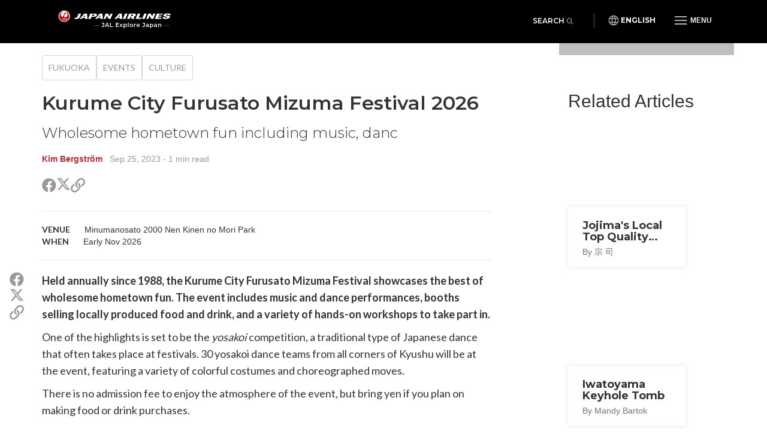

--- FILE ---
content_type: text/html; charset=UTF-8
request_url: https://jal.japantravel.com/fukuoka/kurume-city-furusato-mizuma-festival/70187
body_size: 8326
content:
<!doctype html>
<html class="no-js" xmlns:og="http://ogp.me/ns#" lang="en">

<head>
    <meta charset="utf-8">
    <title>Kurume City Furusato Mizuma Festival 2026 - Japan Airlines</title>

        <meta name="viewport" content="width=device-width, initial-scale=1.0, maximum-scale=5.0">

                <link rel="stylesheet" href="//netdna.bootstrapcdn.com/bootstrap/3.1.1/css/bootstrap.min.css">
        <link rel="stylesheet" href="https://jal.japantravel.com/css/mg-modal.css?1764131066">
        <link rel="stylesheet" href="https://jal.japantravel.com/css/mg.css?1764131066">
        <link rel="stylesheet" href="https://jal.japantravel.com/css/portal.css?1764131066">
        <link rel="stylesheet" href="https://jal.japantravel.com/css/build/jal.css?1764230339">
        <link rel="stylesheet" href="https://jal.japantravel.com/css/build/header.css?1764230339">
        <link rel="stylesheet" href="https://jal.japantravel.com/css/build/footer.css?1764230339">
        <link rel="stylesheet" href="https://jal.japantravel.com/font-awesome/css/all.css">
        <link rel="preconnect" href="https://fonts.googleapis.com">
        <link rel="preconnect" href="https://fonts.gstatic.com" crossorigin>
        <link href="https://fonts.googleapis.com/css2?family=Lato:wght@400;500;600;700&family=Noto+Sans:wght@400;500;600;700&family=Montserrat:wght@300;400;500;600;700&display=swap" rel="stylesheet">
    
    <link rel="stylesheet" href="https://jal.japantravel.com/css/build/article.css?1764230341">
    <!-- Google Tag Manager -->
    <script>(function(w,d,s,l,i){w[l]=w[l]||[];w[l].push({'gtm.start':
                new Date().getTime(),event:'gtm.js'});var f=d.getElementsByTagName(s)[0],
            j=d.createElement(s),dl=l!='dataLayer'?'&l='+l:'';j.async=true;j.src=
            'https://www.googletagmanager.com/gtm.js?id='+i+dl;f.parentNode.insertBefore(j,f);
        })(window,document,'script','dataLayer','GTM-KT3699K');</script>
    <!-- End Google Tag Manager -->

</head>

<body class="layout-jal page-article page-article-bigcover" data-domain="japantravel.com" data-lang="en">
    <!-- Google Tag Manager (noscript) -->
    <noscript><iframe src="https://www.googletagmanager.com/ns.html?id=GTM-KT3699K"
                      height="0" width="0" style="display:none;visibility:hidden"></iframe></noscript>
    <!-- End Google Tag Manager (noscript) -->

    <header class="jal-header">
    <!-- Mobile nav -->
    <div class="visible-xs">

        <nav class="navbar navbar--jal navbar-fixed-top jal-mbnav">
            <div class="container-fluid">

                <!-- Brand and toggle get grouped for better mobile display -->
                <div class="navbar-header">
                    <button type="button" class="navbar-toggle navbar-toggle--jal collapsed" data-toggle="collapse" data-target="#bs-example-navbar-collapse-1" aria-expanded="false">
                        <span class="sr-only">Toggle navigation</span>
                        <img src="https://jal.japantravel.com/img/icon_gmenu.svg" alt="Open navigation" class="icon-open">
                        <img src="https://jal.japantravel.com/img/icon_gmenu_close.svg" alt="Close navigation" class="icon-cross">
                    </button>
                    <button type="button" class="navbar-toggle navbar-toggle--jal collapsed" data-toggle="collapse" data-target="#bs-navbar-collapse--search-xs">
                        <i class="fal fa-search"></i>
                    </button>
                    <a href="/" class="logo-wrap navbar-brand" data-header-logo="">
                        <img src="https://jal.japantravel.com/img/logo-jal.svg" class="header-logo-jal" alt="JAPAN AIRLINES">
                    </a>
                </div>

                <!-- Collect the nav links, forms, and other content for toggling -->
                <div class="collapse navbar-collapse navbar-collapse--jal" id="bs-example-navbar-collapse-1">

                    <nav class="jal-mbnav__inner">
                        <ul class="jal-mbnav__lang">
                            <li><button data-toggle="modal" data-target="#jalLanguageModal">English</button></li>
                        </ul>

                        <div class="jal-mbnav__expand-wrap">
                            <a class="jal-mbnav__expand collapsed" role="button" data-toggle="collapse" href="#jalNavCollapse1" aria-expanded="true" aria-controls="jalFooterCollapse">Interests<span aria-hidden="true"></span></a>

                            <div id="jalNavCollapse1" class="collapse" aria-expanded="true" style="">
                                <ul class="jal-mbnav__list">
                                    <li><a href="https://jal.japantravel.com/activity">Activities</a></li>
    <li><a href="https://jal.japantravel.com/culture">Culture</a></li>
    <li><a href="https://jal.japantravel.com/food">Food</a></li>
    <li><a href="https://jal.japantravel.com/nightlife">Nightlife</a></li>
    <li><a href="https://jal.japantravel.com/beauty-spa">Beauty &amp; Spa</a></li>
    <li><a href="https://jal.japantravel.com/shopping">Shopping</a></li>
    <li><a href="https://jal.japantravel.com/transportation">Transportation</a></li>
<li><a href="https://jal.japantravel.com/search">Featured</a></li>
                                </ul>
                            </div>
                        </div>

                        <div class="jal-mbnav__expand-wrap">
                            <a class="jal-mbnav__expand collapsed" role="button" data-toggle="collapse" href="#jalNavCollapse2" aria-expanded="true" aria-controls="jalFooterCollapse">Destinations<span aria-hidden="true"></span></a>
                            <div id="jalNavCollapse2" class="collapse" aria-expanded="true" style="">
                                <ul class="jal-mbnav__list">
                                    <li><a href="https://jal.japantravel.com/tokyo">Tokyo</a></li>
    <li><a href="https://jal.japantravel.com/kyoto">Kyoto</a></li>
    <li><a href="https://jal.japantravel.com/osaka">Osaka</a></li>
    <li><a href="https://jal.japantravel.com/nara">Nara</a></li>
    <li><a href="https://jal.japantravel.com/hokkaido/sapporo">Sapporo</a></li>
    <li><a href="https://jal.japantravel.com/hiroshima">Hiroshima</a></li>
<li><a href="https://jal.japantravel.com/destinations">All destinations</a></li>
                                </ul>
                            </div>
                        </div>

                        <div class="jal-mbnav__expand-wrap">
                            <a class="jal-mbnav__expand collapsed" role="button" data-toggle="collapse" href="#jalNavCollapse3" aria-expanded="true" aria-controls="jalFooterCollapse">Events<span aria-hidden="true"></span></a>

                            <div id="jalNavCollapse3" class="collapse" aria-expanded="true" style="">
                                <ul class="jal-mbnav__list">
                                    <li><a href="https://jal.japantravel.com/events?prefecture_slug=&amp;from=2025-12-01&amp;to=2026-01-31">This week</a></li>
<li><a href="https://jal.japantravel.com/events?prefecture_slug=&amp;from=2025-12-01&amp;to=2026-01-31">Next week</a></li>
<li><a href="https://jal.japantravel.com/events?prefecture_slug=&amp;from=2026-01-01&amp;to=2026-01-31">This month</a></li>
<li><a href="https://jal.japantravel.com/events?prefecture_slug=&amp;from=2026-02-01&amp;to=2026-02-28">Next month</a></li>
<li><a href="https://jal.japantravel.com/events">All events</a></li>
                                </ul>
                            </div>
                        </div>
                        <div class="jal-mbnav__expand-wrap">
                            <a class="jal-mbnav__expand collapsed" role="button" data-toggle="collapse" href="#jalNavCollapse5" aria-expanded="true" aria-controls="jalFooterCollapse">Before you go<span aria-hidden="true"></span></a>

                            <div id="jalNavCollapse5" class="collapse" aria-expanded="true" style="">
                                <ul class="jal-mbnav__list">
                                    <li><a href="https://jal.japantravel.com/search?type=guide">Guides</a></li>
<li><a href="https://jal.japantravel.com/tokyo/guide-to-visiting-japan/44798#visa">Visas</a></li>
<li><a href="https://jal.japantravel.com/tokyo/guide-to-visiting-japan/44798#transport">Transportation</a></li>
<li><a href="https://jal.japantravel.com/tokyo/guide-to-visiting-japan/44798#climate">Weather</a></li>
<li><a href="https://jal.japantravel.com/tokyo/guide-to-visiting-japan/44798#currency">Money</a></li>

<li><a href="https://jal.japantravel.com/search?type=news">News</a></li>                                </ul>
                            </div>
                        </div>
                        <a class="jal-mbnav__button" href="https://jal.japantravel.com/map/jal"><span><img src="https://jal.japantravel.com/img/icon_map_marker.svg" sr-hidden="true"></span>Japan Map</a>
                    </nav>

                </div><!-- /.navbar-collapse -->
                <div class="collapse dropdown-menu--search" id="bs-navbar-collapse--search-xs">
                    <div class="dropdown-menu--search-container">
                        <div class="dropdown-menu--search-header">
                            <div>Explore Japan</div>
                            <div class="dropdown-menu--search-header--close">
                                <button><i class="fal fa-times"></i></button>
                            </div>
                        </div>
                        <div class="dropdown-menu--search-item">
                            <form method="get" action="https://jal.japantravel.com/search">
                                <div class="input-group">
                                            <span class="input-group-prepend">
                                                <button class="btn bg-white rounded-pill ms-n3" type="button">
                                                    <i class="fal fa-search"></i>
                                                </button>
                                            </span>
                                    <input class="search__input form-control has-border-right-radius" placeholder="Type what you are looking for" name="q">
                                    <span class="input-group-append">
                                                <button class="btn bg-white rounded-pill ms-n3 search-remove" type="button">
                                                    <i class="fal fa-times"></i>
                                                </button>
                                            </span>
                                </div>
                            </form>
                        </div>
                        <div class="dropdown-menu--search-item random-search">
                            <div>
                                <i class="fa fa-question"></i><a href="https://jal.japantravel.com/wakayama/koyasan" class="destination-name">Random destination</a>
                            </div>
                        </div>
                        <div class="dropdown-menu--search-item divider"></div>
                        <div class="dropdown-menu--search-item">
                            <div class="featured-destination">
                                <div>Featured destinations</div>
                            </div>
                            <ul>
                                                                    <li>
                                        <i class="fa fa-map-marker-alt destination-icon"></i><a class="destination-name" href="https://jal.japantravel.com/tokyo">Tokyo</a>
                                    </li>
                                                                    <li>
                                        <i class="fa fa-map-marker-alt destination-icon"></i><a class="destination-name" href="https://jal.japantravel.com/kyoto">Kyoto</a>
                                    </li>
                                                                    <li>
                                        <i class="fa fa-map-marker-alt destination-icon"></i><a class="destination-name" href="https://jal.japantravel.com/kanagawa/kamakura">Kamakura</a>
                                    </li>
                                                                    <li>
                                        <i class="fa fa-map-marker-alt destination-icon"></i><a class="destination-name" href="https://jal.japantravel.com/kanagawa/yokohama">Yokohama</a>
                                    </li>
                                                                    <li>
                                        <i class="fa fa-map-marker-alt destination-icon"></i><a class="destination-name" href="https://jal.japantravel.com/mie/ise">Ise</a>
                                    </li>
                                                            </ul>
                        </div>
                        <div class="dropdown-menu--search-item">
                            <div class="all-destination"><a href="https://jal.japantravel.com/destinations">All destinations</a></div>
                        </div>
                    </div>
                </div>
            </div><!-- /.container-fluid -->
        </nav>

    </div>

    <!-- Desktop nav - 48 height -->
    <div class="hidden-xs">
        <div class="navbar navbar--jal navbar-fixed-top jal-dsktopnav">
            <div class="container container--jal">

                <div class="jal-dsktopnav__brand navbar-header">
                    <a href="/" class="logo-wrap" data-header-logo="">
                        <img src="https://jal.japantravel.com/img/logo-jal.svg?v=1" class="header-logo-jal" alt="JAPAN AIRLINES">
                    </a>
                </div>

                <nav>
                    <ul class="navbar-nav navbar-right">
                        <li class="navbar__search">
                            <button class="jal-search__button navbar-toggle navbar-toggle--search collapsed" data-toggle="collapse" data-target="#bs-navbar-collapse--search">Search<span><i class="fal fa-search"></i></span></button>
                            <div class="collapse dropdown-menu--search" id="bs-navbar-collapse--search">
                                <div class="dropdown-menu--search-container">
                                    <div class="dropdown-menu--search-item">
                                        <form method="get" action="https://jal.japantravel.com/search">
                                        <div class="input-group">
                                            <span class="input-group-prepend">
                                                <button class="btn bg-white rounded-pill ms-n3" type="button">
                                                    <i class="fal fa-search"></i>
                                                </button>
                                            </span>
                                            <input class="search__input form-control has-border-right-radius" placeholder="Type what you are looking for" name="q">
                                            <span class="input-group-append">
                                                <button class="btn bg-white rounded-pill ms-n3 search-remove" type="button">
                                                    <i class="fal fa-times"></i>
                                                </button>
                                            </span>
                                        </div>
                                        </form>
                                    </div>
                                    <div class="dropdown-menu--search-item random-search">
                                        <div>
                                            <i class="fa fa-question"></i><a href="https://jal.japantravel.com/wakayama/koyasan" class="destination-name">Random destination</a>
                                        </div>
                                    </div>
                                    <div class="dropdown-menu--search-item divider"></div>
                                    <div class="dropdown-menu--search-item">
                                        <div class="featured-destination">
                                            <div>Featured destinations</div>
                                            <div class="all-destination"><a href="https://jal.japantravel.com/destinations">All destinations</a></div>
                                        </div>
                                        <ul>
                                                                                        <li>
                                                <i class="fa fa-map-marker-alt destination-icon"></i><a class="destination-name" href="https://jal.japantravel.com/tokyo">Tokyo</a>
                                            </li>
                                                                                        <li>
                                                <i class="fa fa-map-marker-alt destination-icon"></i><a class="destination-name" href="https://jal.japantravel.com/kyoto">Kyoto</a>
                                            </li>
                                                                                        <li>
                                                <i class="fa fa-map-marker-alt destination-icon"></i><a class="destination-name" href="https://jal.japantravel.com/kanagawa/kamakura">Kamakura</a>
                                            </li>
                                                                                        <li>
                                                <i class="fa fa-map-marker-alt destination-icon"></i><a class="destination-name" href="https://jal.japantravel.com/kanagawa/yokohama">Yokohama</a>
                                            </li>
                                                                                        <li>
                                                <i class="fa fa-map-marker-alt destination-icon"></i><a class="destination-name" href="https://jal.japantravel.com/mie/ise">Ise</a>
                                            </li>
                                                                                    </ul>
                                    </div>
                                </div>
                            </div>
                        </li>
                        <li class="navbar__separator"></li>
                        <li><button class="jal-dsktopnav__lang" data-toggle="modal" data-target="#jalLanguageModal">English</button></li>
                        <li class="dropdown--mega">
                            <button type="button" class="navbar-toggle navbar-toggle--jal navbar-toggle--mega collapsed" data-toggle="collapse" data-target="#bs-example-navbar-collapse-2" aria-expanded="false">
                                <span class="sr-only">Toggle navigation</span>
                                <img src="https://jal.japantravel.com/img/icon_gmenu.svg" alt="Open navigation" class="icon-open">
                                <img src="https://jal.japantravel.com/img/icon_gmenu_close.svg" alt="Close navigation" class="icon-cross">
                                <span>Menu</span>
                            </button>
                            <div class="collapse dropdown-menu--mega" id="bs-example-navbar-collapse-2" role="menu">
                                <div class="jal-mega__inner">
                                    <div class="jal-mega__column">
                                        <span class="jal-mega__title">Interests</span>
                                        <ul class="jal-mega__list jal-mega__list--feature">
                                            <li><a href="https://jal.japantravel.com/activity">Activities</a></li>
    <li><a href="https://jal.japantravel.com/culture">Culture</a></li>
    <li><a href="https://jal.japantravel.com/food">Food</a></li>
    <li><a href="https://jal.japantravel.com/nightlife">Nightlife</a></li>
    <li><a href="https://jal.japantravel.com/beauty-spa">Beauty &amp; Spa</a></li>
    <li><a href="https://jal.japantravel.com/shopping">Shopping</a></li>
    <li><a href="https://jal.japantravel.com/transportation">Transportation</a></li>
<li><a href="https://jal.japantravel.com/search">Featured</a></li>
                                        </ul>
                                    </div>
                                    <div class="jal-mega__column">
                                        <span class="jal-mega__title">Destinations</span>
                                        <ul class="jal-mega__list jal-mega__list--feature">
                                            <li><a href="https://jal.japantravel.com/tokyo">Tokyo</a></li>
    <li><a href="https://jal.japantravel.com/kyoto">Kyoto</a></li>
    <li><a href="https://jal.japantravel.com/osaka">Osaka</a></li>
    <li><a href="https://jal.japantravel.com/nara">Nara</a></li>
    <li><a href="https://jal.japantravel.com/hokkaido/sapporo">Sapporo</a></li>
    <li><a href="https://jal.japantravel.com/hiroshima">Hiroshima</a></li>
<li><a href="https://jal.japantravel.com/destinations">All destinations</a></li>
                                        </ul>
                                    </div>
                                    <div class="jal-mega__column">
                                        <span class="jal-mega__title">Events</span>
                                        <ul class="jal-mega__list jal-mega__list--feature">
                                            <li><a href="https://jal.japantravel.com/events?prefecture_slug=&amp;from=2025-12-01&amp;to=2026-01-31">This week</a></li>
<li><a href="https://jal.japantravel.com/events?prefecture_slug=&amp;from=2025-12-01&amp;to=2026-01-31">Next week</a></li>
<li><a href="https://jal.japantravel.com/events?prefecture_slug=&amp;from=2026-01-01&amp;to=2026-01-31">This month</a></li>
<li><a href="https://jal.japantravel.com/events?prefecture_slug=&amp;from=2026-02-01&amp;to=2026-02-28">Next month</a></li>
<li><a href="https://jal.japantravel.com/events">All events</a></li>
                                        </ul>
                                    </div>
                                    <div class="jal-mega__column">
                                        <span class="jal-mega__title">Before you go</span>
                                        <ul class="jal-mega__list">
                                            <li><a href="https://jal.japantravel.com/search?type=guide">Guides</a></li>
<li><a href="https://jal.japantravel.com/tokyo/guide-to-visiting-japan/44798#visa">Visas</a></li>
<li><a href="https://jal.japantravel.com/tokyo/guide-to-visiting-japan/44798#transport">Transportation</a></li>
<li><a href="https://jal.japantravel.com/tokyo/guide-to-visiting-japan/44798#climate">Weather</a></li>
<li><a href="https://jal.japantravel.com/tokyo/guide-to-visiting-japan/44798#currency">Money</a></li>

<li><a href="https://jal.japantravel.com/search?type=news">News</a></li>                                        </ul>
                                    </div>
                                </div>
                                <a class="jal-mega__button" href="https://jal.japantravel.com/map/jal"><span><img src="https://jal.japantravel.com/img/icon_map_marker.svg" sr-hidden="true"></span>Japan Map</a>
                            </div>
                        </li>

                    </ul>
                </nav>
            </div>
        </div>
    </div>
</header>

<!-- search - should be sticky on some pages only e.g. hp -->

<div class="modal modal--jal" id="jalLanguageModal" tabindex="-1" role="dialog" aria-labelledby="myModalLabel">
    <div class="modal-dialog" role="document">
        <div class="modal-content">
            <h4 class="jal-modal__title">Select your language</h4>
            <div class="btn-group jal-modal__lang-wrap dropdown">
                <button type="button" class="jal-modal__lang dropdown-toggle" data-toggle="dropdown" aria-haspopup="true" aria-expanded="false">
                    English
                </button>
                <ul class="dropdown-menu jal-modal__dropdown">
                                                                        <li class="active"><a class="language-select" data-target="https://jal.japantravel.com/">English</a></li>
                                                                                                <li><a class="language-select" data-target="https://es.jal.japantravel.com/">Español</a></li>
                                                                                                <li><a class="language-select" data-target="https://ko.jal.japantravel.com/">한국어</a></li>
                                                                                                <li><a class="language-select" data-target="https://th.jal.japantravel.com/">ไทย</a></li>
                                                                                                <li><a class="language-select" data-target="https://zhcn.jal.japantravel.com/">简体中文</a></li>
                                                                                                <li><a class="language-select" data-target="https://zhtw.jal.japantravel.com/">繁體中文</a></li>
                                                                                                <li><a class="language-select" data-target="https://id.jal.japantravel.com/">Bahasa Indonesia</a></li>
                                                                                                <li><a class="language-select" data-target="https://fr.jal.japantravel.com/">Français</a></li>
                                                            </ul>
            </div>
            <div class="jal-modal__submit">
                <button class="jal-modal__button">Continue</button>
            </div>
            <button type="button" class="jal-modal__close" data-dismiss="modal" aria-label="Close"><span aria-hidden="true" class="sr-only">Close</span></button>
        </div>
    </div>
</div>

    <div id="layout_main">
            <div class="article-hero-gallery ahg">
  <figure>
    <img class="img-fluid" src="https://a3.cdn.japantravel.com/photo/70187-236164/1440X960!/fukuoka-kurume-city-furusato-mizuma-festival-236164.jpg" loading="lazy" alt=""/>
  </figure>
  <div class="container">
    <div class="row">
      <div class="offset hidden-xs col-sm-9"></div>
      <div class="gallery col-xs-12 col-sm-3">
         <span class="credits">Photo: <a href="https://prtimes.jp/main/html/rd/p/000000006.000127450.html" target="_blank" rel="noreferrer noopener nofollow">Kurume City PR Office</a></span>                   <span class="gallery-cta"><i class="fa fa-images"></i><i class="fa fa-plus"></i></span>
              </div>
    </div>
  </div>
</div>


    <section class="article-main">
        <div class="container">
            <div class="row">
                <div class="col-xs-12 col-sm-8">
                    <div class="article-header">
                        <ul class="separated-list context-heading-list breadcrumbs">
        <li class="separated-list-item">
        <span class="context-heading">
            <a href="https://jal.japantravel.com/Fukuoka">Fukuoka</a>
        </span>
    </li>
        <li class="separated-list-item">
        <span class="context-heading">
            <a href="https://jal.japantravel.com/events?prefecture_slug=fukuoka">Events</a>
        </span>
    </li>
        <li class="separated-list-item">
        <span class="context-heading">
            <a href="https://jal.japantravel.com/culture/fukuoka">Culture</a>
        </span>
    </li>
    </ul>
                        <h1>Kurume City Furusato Mizuma Festival 2026</h1>
                        <h2 class="subtitle">Wholesome hometown fun including music, danc</h2>
                        <div class="credits">
                            <a class="author self-target" href="https://en.japantravel.com/profile/kim-b/807584090" target="_blank" rel="nofollow">Kim Bergström</a>
    &nbsp; <time id="publishedDate" title="" datetime="2023-09-25T19:02:38+09:00" data-original-title="">Sep 25, 2023</time>
    <span class="article__read-time"> - 1 min read</span>
                        </div>

                        <ul class="list-unstyled  share">
  <li class="share__item share__item--facebook"><a class="share__link" href="http://www.facebook.com/sharer.php?u=https://jal.japantravel.com/fukuoka/kurume-city-furusato-mizuma-festival-2026/70187" target="_blank"><i class="fab fa-facebook share__icon" aria-hidden="true"></i><span class="sr-only">Share on Facebook</span></a></li>
  <li class="share__item share__item--twitter"><a class="share__link" href="https://twitter.com/intent/tweet?text=Kurume City Furusato Mizuma Festival 2026&url=https://jal.japantravel.com/fukuoka/kurume-city-furusato-mizuma-festival-2026/70187" target="_blank">
    <svg class="x-twitter article_social__share-icon" xmlns="http://www.w3.org/2000/svg" viewBox="0 0 512 512" aria-hidden="true">
      <path d="M389.2 48h70.6L305.6 224.2 487 464H345L233.7 318.6 106.5 464H35.8L200.7 275.5 26.8 48H172.4L272.9 180.9 389.2 48zM364.4 421.8h39.1L151.1 88h-42L364.4 421.8z"/>
    </svg>
    <span class="sr-only">Share on X (Twitter)</span>
  </a></li>
  <li class="share__item share__item--copy">
    <a class="share__link" href="javascript:void(0)" data-target="https://jal.japantravel.com/fukuoka/kurume-city-furusato-mizuma-festival-2026/70187"><i class="far fa-link share__icon" aria-hidden="true"></i><span class="sr-only">Copy link</span></a>
    <div class="share__copied-notice">Copied</div>
    <div class="share__copy-notice">Copy link</div>
  </li>
</ul>
                    </div>

                                            <div class="article-event-overview">
                                                            <p>
                                    <span class="header">Venue</span>
                                    <span>Minumanosato 2000 Nen Kinen no Mori Park</span>
                                </p>
                                                                                        <p>
                                    <span class="header">When</span>
                                    <span>Early Nov 2026</span>
                                </p>
                                                                                </div>
                    
                    <div class="article-main-content">
                        <div class="article-sns-wrapper">
                            <ul class="list-unstyled  share">
  <li class="share__item share__item--facebook"><a class="share__link" href="http://www.facebook.com/sharer.php?u=https://jal.japantravel.com/fukuoka/kurume-city-furusato-mizuma-festival-2026/70187" target="_blank"><i class="fab fa-facebook share__icon" aria-hidden="true"></i><span class="sr-only">Share on Facebook</span></a></li>
  <li class="share__item share__item--twitter"><a class="share__link" href="https://twitter.com/intent/tweet?text=Kurume City Furusato Mizuma Festival 2026&url=https://jal.japantravel.com/fukuoka/kurume-city-furusato-mizuma-festival-2026/70187" target="_blank">
    <svg class="x-twitter article_social__share-icon" xmlns="http://www.w3.org/2000/svg" viewBox="0 0 512 512" aria-hidden="true">
      <path d="M389.2 48h70.6L305.6 224.2 487 464H345L233.7 318.6 106.5 464H35.8L200.7 275.5 26.8 48H172.4L272.9 180.9 389.2 48zM364.4 421.8h39.1L151.1 88h-42L364.4 421.8z"/>
    </svg>
    <span class="sr-only">Share on X (Twitter)</span>
  </a></li>
  <li class="share__item share__item--copy">
    <a class="share__link" href="javascript:void(0)" data-target="https://jal.japantravel.com/fukuoka/kurume-city-furusato-mizuma-festival-2026/70187"><i class="far fa-link share__icon" aria-hidden="true"></i><span class="sr-only">Copy link</span></a>
    <div class="share__copied-notice">Copied</div>
    <div class="share__copy-notice">Copy link</div>
  </li>
</ul>
                        </div>

                            <div class="article__content">
        <p>Held annually since 1988, the Kurume City Furusato Mizuma Festival showcases the best of wholesome hometown fun. The event includes music and dance performances, booths selling locally produced food and drink, and a variety of hands-on workshops to take part in.</p> <p>One of the highlights is set to be the <em>yosakoi </em>competition, a traditional type of Japanese dance that often takes place at festivals. 30 yosakoi dance teams from all corners of Kyushu will be at the event, featuring a variety of colorful costumes and choreographed moves.</p> <p>There is no admission fee to enjoy the atmosphere of the event, but bring yen if you plan on making food or drink purchases.</p>     </div>


                                                <div class="article-directions">
                                <h3 class="widget-title">Getting there</h3>
                                <p>The event takes place at the Minumanosato 2000 Nen Kinen no Mori Park, which can be accessed in just two minutes on foot from Inuzuka Station (Tenjin Ōmuta Line).</p> <p>For those who opt to drive, the park is around 20 minutes from Hirokawa IC on the Kyushu Expressway. On-site parking is available for around 280 vehicles.</p> <p></p> <p></p> 
                            </div>
                        
                        
                        
                        <div class="article-user"">
    <div class="article-user__image">
        <figure>
            <a class="self-target" href="https://en.japantravel.com/profile/kim-b/807584090" target="_blank" rel="nofollow">
                                    <img src="https://a0.cdn.japantravel.com/photo/u/807584090/240x240/673e7b47960915a81e0b6be2.jpg" alt="Kim Bergström" class="img-responsive" draggable="false"/>
                            </a>
        </figure>
    </div>
    <div class="article-user__content">
        <h2 class="article-user__title">
            <a class="self-target" href="https://en.japantravel.com/profile/kim-b/807584090" target="_blank" rel="nofollow">
                <span class="article-user__name">Kim Bergström</span>
                <span class="article-user__username">@kim.b</span>
            </a>
        </h2>
        <p class="article-user__blurb">Almost 12 years living in Asia. Passionate about Japan&#039;s off-the-beaten-path spots, family-friendly travel, flower events (all of them!) and the amazing tea culture here.  🍵🌼🌸</p>
    </div>
</div>
                    </div>
                </div>

                <div class="hidden-xs col-sm-1"><!-- spacer for wider column gap than the Bootstrap grid --></div>

                <div class="col-xs-12 col-sm-3 article-sidebar">
                    <div class="article-related">
                        <h2>Related Articles</h2>
                                                                                <div class="card-inset-2025-05 card-inset-2025-05-left">
    <figure><img src="https://a2.cdn.japantravel.com/photo/26478-138950/360x240!/fukuoka-地産池消の酒造り-山田錦を使用した最上級の日本酒-榮-138950.jpg" loading="lazy" alt=""/></figure>
    <a href="https://jal.japantravel.com/fukuoka/jojima-s-local-top-quality-sake/26706" class="inset">
        <h3>Jojima's Local Top Quality Sake</h3><span class="sub">By 宗 司</span>
    </a>
</div>
                                                                                <div class="card-inset-2025-05 card-inset-2025-05-left">
    <figure><img src="https://a2.cdn.japantravel.com/photo/3713-23127/360x240!/fukuoka-iwatoyama-tombs-23127.jpg" loading="lazy" alt=""/></figure>
    <a href="https://jal.japantravel.com/fukuoka/iwatoyama-keyhole-tomb/3713" class="inset">
        <h3>Iwatoyama Keyhole Tomb</h3><span class="sub">By Mandy Bartok</span>
    </a>
</div>
                                                                                <div class="card-inset-2025-05 card-inset-2025-05-left">
    <figure><img src="https://a3.cdn.japantravel.com/photo/71629-243012/360x240!/fukuoka-kurume-s-shrines-by-the-river-243012.jpg" loading="lazy" alt=""/></figure>
    <a href="https://jal.japantravel.com/fukuoka/kurume-s-shrines-by-the-river/71629" class="inset">
        <h3>Kurume’s Shrines By the River</h3><span class="sub">By Arlene Bastion</span>
    </a>
</div>
                                                                                <div class="card-inset-2025-05 card-inset-2025-05-left">
    <figure><img src="https://a2.cdn.japantravel.com/photo/60335-205672/360x240!/fukuoka-bairin-ji-temple-of-plum-blossoms-205672.jpg" loading="lazy" alt=""/></figure>
    <a href="https://jal.japantravel.com/fukuoka/bairin-ji-temple-of-plum-blossoms/60335" class="inset">
        <h3>Bairin-ji, Temple of Plum Blossoms</h3><span class="sub">By Silvio</span>
    </a>
</div>
                                            </div>

                    <div class="article-jep ajep">
    <a class="ajep-banner" href="https://www.jal.co.jp/flights/en-us/japan-domestic-routes?r=inbound&r=explorejapan" rel="noopener nofollow" target="_blank">
        <p class="fare">Special fare</p>
        <p class="jal">JAL</p>
        <h3>Japan Explorer Pass</h3>
        <p class="blurb">Special airfares for overseas visitors to reach <b>over 30 cities</b> across Japan</p>
        <p class="cta">Learn More</p>
    </a>
    <p class="note">* Only individuals residing outside Japan are eligible to purchase. See full <a>T&Cs</a>.</p>
</div>
                </div>
            </div>
        </div>
    </section>
    </div>

    <footer class="jal-footer">
    <div class="container container--jal">
        <!-- Nav & SNS -->
        <div class="row jal-md-flex">
            <div class="jal-footer__nav">
                <div class="jal-footer__expand-wrap">
                    <a class="jal-footer__expand collapsed" role="button" data-toggle="collapse" href="#jalFooterCollapse" aria-expanded="false" aria-controls="jalFooterCollapse">Explore<span aria-hidden="true"></span></a>
                    <div id="jalFooterCollapse" class="collapse">
                        <ul class="jal-category-list">
                                                            <li>
                                    <a href="https://jal.japantravel.com/culture">Culture</a>
                                </li>
                                                            <li>
                                    <a href="https://jal.japantravel.com/nightlife">Nightlife</a>
                                </li>
                                                            <li>
                                    <a href="https://jal.japantravel.com/beauty-spa">Beauty &amp; Spa</a>
                                </li>
                                                            <li>
                                    <a href="https://jal.japantravel.com/shopping">Shopping</a>
                                </li>
                                                    </ul>
                    </div>
                </div>
                <div class="jal-footer__expand-wrap">
                    <a class="jal-footer__expand collapsed" role="button" data-toggle="collapse" href="#jalFooterCollapse2" aria-expanded="false" aria-controls="jalFooterCollapse2">Travel<span aria-hidden="true"></span></a>
                    <div id="jalFooterCollapse2" class="collapse">
                        <ul class="jal-category-list">
                                                            <li>
                                    <a href="https://jal.japantravel.com/accommodation">Accommodation</a>
                                </li>
                                                            <li>
                                    <a href="https://jal.japantravel.com/activity">Activities</a>
                                </li>
                                                            <li>
                                    <a href="https://jal.japantravel.com/food">Food</a>
                                </li>
                                                            <li>
                                    <a href="https://jal.japantravel.com/transportation">Transportation</a>
                                </li>
                                                    </ul>
                    </div>
                </div>
                <div class="jal-footer__expand-wrap">
                    <a class="jal-footer__expand collapsed" role="button" data-toggle="collapse" href="#jalFooterCollapse3" aria-expanded="false" aria-controls="jalFooterCollapse3">About JAL<span aria-hidden="true"></span></a>
                    <div id="jalFooterCollapse3" class="collapse">
                        <ul class="jal-category-list external-links">
                            <li>
                                <a href="https://www.jal.com/en/outline/corporate/" target="_blank">Corporate information</a>
                            </li>
                            <li>
                                <a href="https://press.jal.co.jp/en/" target="_blank">Press releases</a>
                            </li>
                            <li>
                                <a href="https://www.jal.com/en/investor/" target="_blank">Investor relations</a>
                            </li>
                            <li>
                                <a href="https://www.jal.com/en/flight/safety/" target="_blank">Safety Operations</a>
                            </li>
                            <li>
                                <a href="https://www.jal.com/en/csr/" target="_blank">CSR Activities</a>
                            </li>
                            <li>
                                <a href="https://www.job-jal.com/" target="_blank">Career Opportunities</a>
                            </li>
                        </ul>
                    </div>
                </div>
                <div class="jal-footer__expand-wrap">
                    <a class="jal-footer__expand collapsed" role="button" data-toggle="collapse" href="#jalFooterCollapse4" aria-expanded="false" aria-controls="jalFooterCollapse4">Destinations<span aria-hidden="true"></span></a>
                    <div id="jalFooterCollapse4" class="collapse">
                        <ul class="jal-category-list">
                                                            <li>
                                    <a href="https://jal.japantravel.com/kyoto">Kyoto</a>
                                </li>
                                                            <li>
                                    <a href="https://jal.japantravel.com/okinawa">Okinawa</a>
                                </li>
                                                            <li>
                                    <a href="https://jal.japantravel.com/osaka">Osaka</a>
                                </li>
                                                            <li>
                                    <a href="https://jal.japantravel.com/tokyo">Tokyo</a>
                                </li>
                                                        <li>
                                <a href="https://jal.japantravel.com/destinations">All destinations</a>
                            </li>
                        </ul>
                    </div>
                </div>
            </div>
            <div class="sns-box">
                <p class="sns-box__title">Follow us</p>
                <ul class="jal-category-list">
                    <li>
                        <a class="sns-icon sns-icon--instagram" href="https://www.instagram.com/japanairlines_jal/" target="_blank" rel="noopener">
                            <img src="https://jal.japantravel.com/img/sns_instagram_wt.svg" alt="Instagram">
                            <span class="link-other-text">Open in new tab</span>
                        </a>
                    </li>
                    <li>
                        <a class="sns-icon sns-icon--facebook" href="https://www.facebook.com/JapanAirlinesWorldwide/" target="_blank" rel="noopener">
                            <img src="https://jal.japantravel.com/img/sns_facebook_wt.svg" alt="Facebook">
                            <span class="link-other-text">Open in new tab</span>
                        </a>
                    </li>
                    <li>
                        <a class="sns-icon sns-icon--twitter" href="https://twitter.com/JALFlightInfo_e" target="_blank" rel="noopener">
                            <img src="https://jal.japantravel.com/img/sns_x_wt.svg" alt="Twitter">
                            <span class="link-other-text">Open in new tab</span>
                        </a>
                    </li>
                    <li>
                        <a class="sns-icon sns-icon--youtube" href="https://www.youtube.com/c/japanairlinesworld" target="_blank" rel="noopener">
                            <img src="https://jal.japantravel.com/img/sns_youtube_wt.svg" alt="YouTube">
                            <span class="link-other-text">Open in new tab</span>
                        </a>
                    </li>
                </ul>
            </div>
        </div>

        <!-- Awardbox & Global link -->
        <div class="row jal-md-flex jal-footer__award">
            <div class="jal-award-unit">
                <div class="jal-award-box">
                    <a href="https://www.jal.co.jp/jp/en/inter/service/airline_awards/2019/index.html" target="_blank" rel="noopener">
                        <div class="award-logo">
                            <img src="https://jal.japantravel.com/img/wc_color_dark_bg.png" class="footer-logo" alt="Skytrax World’s No.1 Economy Class 2019">
                        </div>
                        <p class="award-text">APEX WORLD CLASS AIRLINE</p>
                    </a>
                </div>
                <div class="jal-award-box">
                    <a href="https://www.jal.co.jp/jp/en/tripadvisor_award/index.html" target="_blank" rel="noopener">
                    <div class="award-logo">
                        <img src="https://jal.japantravel.com/img/5_star_metallic_bg.png" class="footer-logo" alt="Tripadvisor Best Airline in Japan 2019 "></div>
                        <p class="award-text">SKYTRAX 5-STAR AIRLINE</p></a>
                </div>
            </div>
            <a class="jal-footer__global" target="_blank" href="https://www.jal.com">Go to <span>JAL Global Websites</span></a>
        </div>

        <div class="jal-footer-partner">
            Official Airline Partner        </div>
    </div>

    <hr class="jal-footer-line">

    <!-- bottom -->
    <div class="container container--jal">
        <div class="jal-footer-inr">
            <small class="copyright">Copyright © Japan Airlines. All rights reserved</small>
            <span><img src="https://jal.japantravel.com/img/logo-jal.svg" class="footer-logo-jal" alt="JAPAN AIRLINES"></span>
        </div>
    </div>
</footer>

                        <script type="text/javascript" src="https://a1.cdn.japantravel.com/js/jquery/jquery.js"></script>
                <script src="//netdna.bootstrapcdn.com/bootstrap/3.1.1/js/bootstrap.min.js"></script>
        <script src="https://jal.japantravel.com/js/portal.js?1764131066"></script>
    
    <script>
        var langUrl = '/';
        $('#jalLanguageModal button.jal-modal__button').click(function(){
            window.location = langUrl;
        });
        $("#jalLanguageModal .dropdown-menu li a").click(function(){
            $("#jalLanguageModal button.jal-modal__lang").text($(this).text());
            $("#jalLanguageModal button.jal-modal__lang").val($(this).text());
            langUrl = $(this).data('target');
        });
    </script>

    <script src='https://ajax.googleapis.com/ajax/libs/jqueryui/1.8.5/jquery-ui.min.js'></script>
    <script>
        $('img[data-src]').each(function() {
            $(this).attr('src', $(this).data('src'));
        });
        function showPhoto(index) {
            $('#article-gallery a.gallery_item').eq(index).click();
        }
    </script>


              <div style="display: none" id="article-gallery">
                  <a href="https://a3.cdn.japantravel.com/photo/70187-236164/1440X960!/fukuoka-kurume-city-furusato-mizuma-festival-236164.jpg"
                          data-caption="Photo: Photo: &lt;a href=&quot;https://prtimes.jp/main/html/rd/p/000000006.000127450.html&quot; target=&quot;_blank&quot; rel=&quot;noreferrer noopener nofollow&quot;&gt;Kurume City PR Office&lt;/a&gt;"
                        class="gallery_item"
          >
            <img class="img-responsive" src="https://a3.cdn.japantravel.com/photo/70187-236164/360x240!/fukuoka-kurume-city-furusato-mizuma-festival-236164.jpg"
                            >
          </a>
              </div>
        <link href="https://a1.cdn.japantravel.com/css/touchtouch.css" media="screen" rel="stylesheet" type="text/css">
    <script type="text/javascript" src="https://a1.cdn.japantravel.com/js/jquery/touchtouch.jquery.js"></script>
    <script>
      $('#article-gallery a.gallery_item').touchTouch();
      $('.gallery-cta').click(function() { $('#article-gallery a.gallery_item').first().trigger('click'); });
    </script>

</body>
</html>


--- FILE ---
content_type: text/css
request_url: https://jal.japantravel.com/css/mg.css?1764131066
body_size: 3609
content:

/*
font-family: "Montserrat", sans-serif;
*/

/* utilities */
@media screen and (min-width: 1200px) {
	.container--jal {
		width: 1126px !important;
	}
}

/* when not using columns */
.jal-md-flex {
  padding: 0 15px;
}

@media (min-width: 768px) {
	.jal-md-flex {
		display: flex;
		flex-wrap: wrap;
	}
}
/* end */


/* footer general styles */
.jal-footer {
	padding-top: 30px;
	background-color: #000;
	color: #fff;
}

.jal-footer ::selection{
  background-color: highlight;
  color: highlighttext;
}

@media (min-width: 768px) {
	.jal-footer {
		padding-top: 80px;
	}
}

.jal-footer a,
.jal-footer a:active,
.jal-footer a:focus {
	color: #fff;
	text-decoration: none;
}

.jal-footer a:hover {
    color: #D9B064;
    text-decoration: none;
}

.jal-category-list {
	font-family: 'Helvetica Neue', sans-serif;
	font-weight: 400;
	font-size: 1.4rem;
	list-style: none;
	padding-left: 0;
}

.jal-category-list li {
	line-height: 2.2;
}

.jal-category-list a {
	display: inline-block;
	color: #D5D5D5;;
}

.jal-category-list a:hover {
	color: #D9B064;
	text-decoration: none;
}

/*jal nav */
@media (min-width: 768px) {
	.jal-footer__nav {
		display: flex;
		flex: 1 0 auto;
	}
}

.jal-footer__expand-wrap {
	padding: 15px 0;
	border-bottom: 1px solid #BFBFBF;
}

@media (min-width: 768px) {
	.jal-footer__expand-wrap {
		width: 25%;
		padding: 0;
		display: inline-block;
		border-bottom: 0;
		min-width: 140px;
		margin-left: 40px;
	}

	.jal-footer__expand-wrap:first-child {
		margin-left: 0;
	}
}

@media (min-width: 992px) {
	.jal-footer__expand-wrap {
		width: auto;
	}
}

.jal-footer__expand {
	display: block;
	position: relative;
	font: 700 1.2rem/1.5 'Montserrat', sans-serif;
	letter-spacing: 0.58px;
	color: #FFFFFF;
	text-transform: uppercase;
	padding: 6.31px 50px 6.31px 0;
}

@media (min-width: 768px) {
	/*Disable expand on desktop*/
	.jal-footer__expand {
		pointer-events: none;
		cursor: text;
	}

	.jal-footer .collapse {
		display: block !important;
		height: auto !important;
	}
}

.jal-footer .jal-footer__expand:hover {
	color: #fff;
}

.jal-footer__expand:active,
.jal-footer__expand:focus {
	color: #fff;
	text-decoration: none;
}

/* plus icon */
.jal-footer__expand > span {
    width: 24px;
    height: 24px;
    position: absolute;
    right: 6px;
    top: 3px;
    transform: scale(.83);
}

.jal-footer__expand > span:before,
.jal-footer__expand > span:after {
	content: "";
    position: absolute;
    background: #fff;
}

.jal-footer__expand > span:after {
	width: 24px;
    height: 2px;
    left: 0;
    top: 11px;
}

.jal-footer__expand.collapsed > span:before {
	width: 2px;
    height: 24px;
    left: 11px;
    top: 0;
}

@media (min-width: 768px) {
	.jal-footer__expand > span {
		display: none;
	}
}

/* SNS box */
.sns-box {
	display: block;
	text-align: left;
	margin: 42px 0 0 0;
}

@media screen and (min-width: 992px) {
	.sns-box {
		text-align: right;
		margin: 0 0 0 auto;
	}
}

.sns-box__title {
	font-family: "Montserrat", sans-serif;
	font-size: 2rem;
	font-weight: 700;
	text-transform: uppercase;
}

.sns-box .jal-category-list {
	display: flex;
	font-size: 0;
	margin-top: 20px;
}

.sns-box .jal-category-list li {
	margin-left: 23px;
}

.sns-box .jal-category-list li:first-child {
	margin-left: 0;
}

@media screen and (min-width: 768px) {
	.sns-box .jal-category-list li {
		margin-left: 0px;
		margin-right: 23px;
	}

	.sns-box .jal-category-list li:last-child {
		margin-right: 0;
	}
}

/* icons */
.sns-box .jal-category-list li img {
	width: 32px;
}

@media (min-width: 768px) {
	.sns-box .jal-category-list li img {
		width: 40px;
	}
}

.sns-icon:hover {
	background-size: contain;
	background-repeat: no-repeat;
}
.sns-icon--instagram:hover {
    background-image: url(../img/sns_instagram_gd.svg);
}

.sns-icon--facebook:hover {
    background-image: url(../img/sns_facebook_gd.svg);
}

.sns-icon--twitter:hover {
    background-image: url(../img/sns_twitter_gd.svg);
}

.sns-icon--youtube:hover {
    background-image: url(../img/sns_youtube_gd.svg);
}

[class^="sns-icon"]:hover img {
	transition: .2s;
	opacity: 0;
}

.link-other-text {
	position: absolute;
	font-size: 0;
}

/* awards */
@media (min-width: 768px) {
	.jal-footer__award {
		margin-top: 48px;
		align-items: center;
	}
}


.jal-award-unit {
	display: block;
	margin-top: 48px;
}

@media screen and (min-width: 768px) {
	.jal-award-unit {
		margin-top: 0;
		display: flex;
	}
}

.jal-footer .jal-award-box {
	display: table;
}

.jal-award-box .award-logo {
	display: table-cell;
	vertical-align: middle;
}

.jal-award-box .footer-logo {
	width: 72px;
    height: auto;
}

.jal-award-box .award-text {
	display: table-cell;
    vertical-align: middle;
	text-transform: uppercase;
    font-weight: 700;
    font-size: 1.4rem;
    padding-left: 16px;
    line-height: 1.4;
    font-family: "Montserrat", sans-serif;
    margin-bottom: 0;
}

.jal-award-box:not(:first-child) {
	margin: 22px 0 0 0 ;
}

@media (min-width: 768px) {
	.jal-award-box .award-text {
		width: 148px;
	}

	.jal-award-box:not(:first-child) {
		margin: 0 0 0 32px;
	}
}

@media (min-width: 992px) {
	.jal-award-box:not(:first-child) {
		margin: 0 0 0 80px;
	}
}


/* global site link*/
.jal-footer__global {
	display: inline-block;
	padding: 20px 80px 20px 24px;
	text-transform: uppercase;
	font-weight: 700;
    font-size: 1.4rem;
    line-height: 1.4;
    font-family: "Montserrat", sans-serif;
    margin-bottom: 0;
    border: 1px solid #fff;
    position: relative;
    border-radius: 4px;
    margin: 48px 0 0 0;
}

.jal-footer__global:after {
	content:'';
	width: 32px;
	height: 32px;
	display: block;
	position: absolute;
	right: 24px;
	top:24px;
	background-image: url('../img/jal_news.svg');
}

@media (min-width: 768px) and (max-width: 991px) {
	.jal-footer__global {
		padding: 20px 60px 20px 16px;
	}

	.jal-footer__global:after {
		right: 16px;
	}
}

.jal-footer__global span {
	display: block;
}

@media (min-width: 768px) {
	.jal-footer__global {
		margin: 0 0 0 auto;
	}
}


/* offical partner liine */
.jal-footer-partner {
	margin-top: 50px;
}



.jal-footer-line {
	background-color: #8C713F;
    width: 100%;
    height: 1px;
    display: block;
    border: none;
    margin: 16px 0 0;
}

/*footer bottom */
.jal-footer-inr {
	display: flex;
	flex-direction: column;
	padding: 16px 0 62px 0;
}

.jal-footer-inr > span {
	order: 1;
}

.jal-footer-inr small {
	font-size: 1.2rem;
    color: #D5D5D5;
    padding-right: 25px;
    font-family: 'Helvetica-neue', sans-serif;
    order: 2;
    margin-top: 8px;
}

.footer-logo-jal {
	width: 239px;
	vertical-align: middle;
}

@media (min-width: 768px) {
	.jal-footer-inr {
		flex-direction: row;
		align-items: center;
		justify-content: flex-end;
		padding: 24px 0px;
	}

	.jal-footer-inr small {
		order: 1;
		margin-top: 0;
	}

	.jal-footer-inr > span {
		order: 2;
	}

	.footer-logo-jal {
		width: 200px;
		margin-left: 24px
	}
}









/******** navigationn *********/

/* shared styles */
.navbar--jal {
	background-color: #000;
	color: #fff;
	border: none !important;
}

.header-logo-jal {
	max-width: 177px;
}

@media (min-width: 768px) {
	.header-logo-jal {
		max-width: 200px;
	}
}

/* navbar toggle icon */
.navbar-toggle--jal {
	height: 32px;
	width: 32px;
	padding: 0 !important;
	text-align: center;
}

.navbar-toggle.navbar-toggle--jal > .icon-cross,
.navbar-toggle.navbar-toggle--jal.collapsed > .icon-open {
	display: block;
}

.navbar-toggle.navbar-toggle--jal > .icon-open,
.navbar-toggle--jal.collapsed > .icon-cross {
	display: none;
}

/* mobile nav */
a.logo-wrap.navbar-brand {
    margin: 13.25px 0 0 15px;
    padding: 0;
    height: auto;
}


/* mobile overlay nav */
.navbar-collapse {
	max-height: initial !important;
}

.jal-mbnav__inner {
	height: calc(100vh - 48px);
}

.navbar-collapse--jal a,
.navbar-collapse--jal button {
	font-family: 'Montserrat', sans-serif;
	font-weight: 700;
	font-size: 1.2rem;
	line-height: 1.5;
	/*font: 700 1.2rem/1.5 Montserrat;*/
	letter-spacing: 0.58px;
    width: 100%;
    color: #E6E6E6;
    text-transform: uppercase;
    background-color: inherit;
    box-shadow: none;
}

.navbar-collapse--jal a:hover,
.navbar-collapse--jal a:focus,
.navbar-collapse--jal button:hover,
.navbar-collapse--jal button:focus {
	color: #D9B064;
	background-color: inherit !important;
}

/* nav inner collapse */
.jal-mbnav__expand {
	display: block;
    position: relative;
    font: 700 1.2rem/1.5 'Montserrat', sans-serif;
    letter-spacing: 0.58px;
    color: #FFFFFF;
    text-transform: uppercase;
    padding: 6.31px 50px 6.31px 0;
}

.jal-mbnav__expand:hover,
.jal-mbnav__expand:focus {
	text-decoration: none;
}

/* plus icon */
.jal-mbnav__expand > span {
    width: 24px;
    height: 24px;
    position: absolute;
    right: 6px;
    top: 3px;
    transform: scale(.83);
}

.jal-mbnav__expand > span:before,
.jal-mbnav__expand > span:after {
	content: "";
    position: absolute;
    background: #fff;
}

.jal-mbnav__expand > span:after {
	width: 24px;
    height: 2px;
    left: 0;
    top: 11px;
}

.jal-mbnav__expand.collapsed > span:before {
	width: 2px;
    height: 24px;
    left: 11px;
    top: 0;
}

.jal-mbnav__expand-wrap {
	padding: 15px 0;
    border-bottom: 1px solid #BFBFBF;
}

.jal-mbnav__list {
	list-style: none;
	padding-left: 0;
}

.jal-mbnav__list > li > a {
	font-family: 'Helvetica Neue', sans-serif;
	font-weight: 400;
    font-size: 1.4rem;
    color: #D5D5D5;
    line-height: 2.2;
    text-transform: initial;
}

.jal-mbnav__list > li > a:hover,
.jal-mbnav__list > li > a:focus {
	text-decoration: none;
}




/* language bar */
.jal-mbnav__lang {
	display: flex;
    flex-flow: row wrap;
    text-align: left;
    margin-top: 25px;
    padding-left: 0;
    margin-left: -15px;
    margin-right: -15px;
}

.jal-mbnav__lang  > li {
	display: flex;
    align-items: center;
    background: #3E3E3E;
    height: 48px;
}

.jal-mbnav__lang  > li > a {
	color: #fff;
}

.jal-mbnav__lang  > li > a:hover,
.jal-mbnav__lang  > li > a:focus {
	text-decoration: none;
}

.jal-mbnav__lang  > li button {
	text-align: left;
	border: none;
}


.jal-mbnav__lang  > li:nth-child(1) {
    width: 75%;
    position: relative;
    padding-left: 36px;
}

.jal-mbnav__lang > li:nth-child(1):after {
	content: "";
    display: block;
    border-right: 1px solid #BFBFBF52;
    position: absolute;
    top: 0px;
    right: 0px;
    height: 48px;
}

.jal-mbnav__lang > li:nth-child(2) {
    text-align: center;
    height: 48px;
    width: 25%;
    justify-content: center;
}



/* map button */
.jal-mbnav .jal-mbnav__button {
	background-color: #8C713F;
    text-align: center;
    height: 48px;
    line-height: 48px;
    margin-top: 2.8rem;
    display: block;
}

.jal-mbnav .jal-mbnav__button:hover,
.jal-mbnav .jal-mbnav__button:focus {
	background-color: #9C6D16 !important;
	color: #fff !important;
	text-decoration: none;
}



/***** dropdown styles ****/
/*.navbar-nav--jalnav {
	margin: 30px 0px !important;
}*/

/*.navbar--jal .open>a,
.navbar--jal  .open>a:hover,
.navbar--jal  .open>a:focus {
	background-color: inherit !important;
}*/

/*.dropdown--jalnav {
	padding: 15px 0;
    border-bottom: 1px solid #BFBFBF;
}*/

/*.navbar-nav--jalnav>li>a {
	color: #fff;
}

.navbar-nav.navbar-nav--jalnav>li>a:hover,
.navbar-nav.navbar-nav--jalnav>li>a:focus {
	background-color: #000;
}

.dropdown--jalnav > a {
	padding: 6.31px 50px 6.31px 0 !important;
}*/


/* plus icon */
/*.dropdown--jalnav span {
    width: 24px;
    height: 24px;
    position: absolute;
    right: 6px;
    top: 3px;
    transform: scale(.83);
}

.dropdown--jalnav span:before,
.dropdown--jalnav span:after {
	content: "";
    position: absolute;
    background: #fff;
}

.dropdown--jalnav span:after {
	width: 24px;
    height: 2px;
    left: 0;
    top: 11px;
}

.dropdown--jalnav span:before {
	width: 2px;
    height: 24px;
    left: 11px;
    top: 0;
}

.dropdown--jalnav.open span:before {
	display: none;
}

.navbar-nav--jalnav .open .dropdown-menu>li>a {
	font-family: 'Helvetica Neue', sans-serif;
	font-weight: 400;
    font-size: 1.4rem;
    color: #D5D5D5;
    line-height: 2.2 !important;
    padding: 0 !important;
}

*/


/****** desktop nav ********/
.jal-dsktopnav {
	height: 48px;
	margin-bottom: 0;
	min-height: 48px !important;
}


.jal-dsktopnav .navbar-toggle--jal {
	margin: 0 !important;
	border: none;
}

/* right side of nav */
.jal-dsktopnav .navbar-right {
	display: flex;
	align-items: center;
	padding-left: 0;
    list-style: none;
    height: 48px;
    margin-right: 0 !important;
}

.jal-dsktopnav .navbar-right > li {
	margin-left: 3rem;
}

.jal-dsktopnav .navbar-right > li:first-child {
	margin-left: 0;
}

.jal-dsktopnav li a {
	font: 700 1.17rem/2.2 'Montserrat', sans-serif;
	color: #fff;
	text-transform: uppercase;
	padding: 0;
}

.jal-dsktopnav li a:hover,
.jal-dsktopnav li a:focus {
	color: #D9B064;
	background-color: #000;
	text-decoration: none;
}

.jal-dsktopnav__brand {
	height: 48px;
	display: flex;
	align-items: center;
}

.jal-dsktopnav__brand .logo-wrap {
	position: relative;
	margin-right: 1.6rem;
}

.jal-dsktopnav__brand .logo-wrap:hover,
.jal-dsktopnav__brand .logo-wrap:focus {
	text-decoration: none !important;
}

.jal-dsktopnav__brand .header-logo-oneworld {
	width: 16px;
	height: auto;
}

.jal-dsktopnav__lang {
	font-family: 'Montserrat', sans-serif;
	border: none;
	color: #fff;
	background-color: #000;
	position: relative;
    padding-left: 24px;
    font-weight: 700;
    font-size: 1.17rem;
    height: 24px;
    text-transform: uppercase;
}

.jal-dsktopnav__lang:hover,
.jal-dsktopnav__lang:focus {
	color: #D9B064;
	text-decoration: none;
}

.jal-dsktopnav__lang:hover:before ,
.jal-dsktopnav__lang:focus:before {
	background: url(../img/icon_world_gd.svg) no-repeat 0 0;
}

.jal-dsktopnav__lang:before {
	content: "";
    display: inline-block;
    width: 24px;
    height: 24px;
    background: url(../img/icon_bg_world.svg) no-repeat 0 0;
    position: absolute;
    top: 50%;
    left: 0;
    transform: translateY(-50%);
}

.dropdown--mega {
	position: initial !important;
}

.navbar-toggle--mega {
	display: block !important;
}

.jal-dsktopnav .dropdown--mega:hover .dropdown-menu,
.jal-dsktopnav .dropdown--mega:focus .dropdown-menu {
   display: block;
}

.jal-dsktopnav .dropdown-menu--mega {
	top: 48px;
	left: 0;
	position: absolute;
	width: 100%;
	background-color: #000;

    max-height: calc(100vh - 48px);
}

.jal-dsktopnav .dropdown-menu--mega.in {
	overflow-y: auto;
}

.jal-mega__inner {
	max-width: 720px;
	margin: 0 auto;
	display: flex;
	flex-wrap: wrap;
	justify-content: space-between;
	padding: 3rem 0 0 0;
}

@media (min-width: 992px) {
	.jal-mega__inner {
		max-width: 904px
	}
}

.jal-mega__title {
	font: 700 1.8rem/1.77 'Montserrat', sans-serif;
	color: #fff;
	text-transform: uppercase;
}

.jal-mega__list {
	list-style: none;
	padding-left: 0;
	min-width: 160px;
}

.jal-mega__list > li > a {
	font: 400 1.4rem/2.3 'Montserrat', sans-serif;
	color: #fff;
	text-transform: initial;
}

.jal-mega__list > li > a:hover,
.jal-mega__list > li > a:focus {
	color: #D9B064;
	text-decoration: none;
}

.jal-mega__list--feature > li:last-child > a {
	color: #D9B064;
}

.jal-mega__list--feature > li:last-child > a:hover,
.jal-mega__list--feature > li:last-child > a:focus {
	color: #9C6D16;
}

.jal-mega__column {
	margin-bottom: 4.6rem;
}

.jal-dsktopnav .jal-mega__button {
	background-color: #8C713F;
	font: 700 1.8rem/50px 'Montserrat', sans-serif;
	display: block;
	width: 100%;
	height: 50px;
	text-align: center;
	color: #fff;
}

.jal-mega__button > span {
	display: inline-block;
    width: 32px;
    height: 32px;
}

.jal-mega__button:hover,
.jal-mega__button:focus {
	background-color: #9C6D16 !important;
	color: #fff !important;
	text-decoration: none;
}













/********** jal-search **********/
.jal-search {
	display: flex;
	flex-direction: column;
}

@media (min-width: 768px) {
	.jal-search {
		flex-direction: row;
	}
}

.jal-search__wrap {
	margin-top: 48px;
	box-shadow: 0 2px 8px rgba(40, 40, 40, 0.16);
	background-color: #fff;
}

.jal-search__wrap--sticky {
	position: sticky;
	top: 48px;
	z-index: 99;
}

.jal-search__field {
	display: flex;
	flex-direction: column;
	padding: 16px;
    position: relative;
    flex: 1;
}

@media (min-width: 992px) {
	.jal-search__field {
		margin-right: 120px;
	}
}


.jal-search__label {
	font: 400 1.17rem/14px 'Montserrat', sans-serif;
	text-transform: uppercase;
	color: #3E3E3E;
	letter-spacing: 0.05em;
}

.jal-search__input {
	font: 700 2rem/30px 'Montserrat', sans-serif;
	text-transform: uppercase;
	color: #282828;
	border: none;
}

@media (min-width: 768px) {
	.jal-search__input {
		font-size: 2.4rem;
	}
}




.jal-search__input::placeholder {
	color: #282828
}

.jal-search__button {
	font: 600 1.68rem/21px 'Montserrat', sans-serif;
	border: none;
	background-color: #8C713F;
	color: #fff;
	margin-left: -15px;
	height: 53px;
	width: calc(100% + 30px);
	padding: 0px 48px;
}

@media (min-width: 768px) {
	.jal-search__button {
		margin-left: auto;
		height: 117px;
		width: auto;
	}
}

.jal-search__button img {
	width: 24px;
	height: 24px;
}

.jal-search__button:hover,
.jal-search__button:focus {
	background-color: #9C6D16;
}

